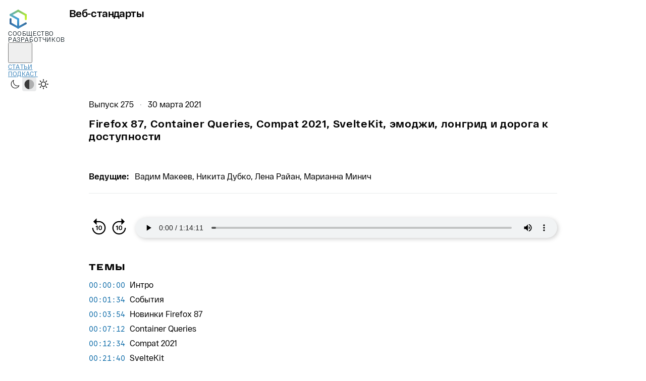

--- FILE ---
content_type: text/html; charset=utf-8
request_url: https://web-standards.ru/podcast/275/
body_size: 5329
content:
<!DOCTYPE html> <html class="page" lang="ru"> <head> <title> Выпуск 275 — Веб-стандарты </title> <meta charset="utf-8"> <meta name="viewport" content="width=device-width,initial-scale=1"> <meta name="description" content=" Выпуск 275"> <meta name="theme-color" content="#81c36d" media="(prefers-color-scheme: light)"> <meta name="theme-color" content="#273238" media="(prefers-color-scheme: dark)"> <style media="(prefers-color-scheme:light)">:root{--token-color-text-primary:#000000;--token-color-background-primary:#ffffff;--token-color-logo-tagline:var(--color-grey-dark);--token-color-links-background:var(--color-grey-lightest);--token-color-links-divider:var(--color-grey-lighter);--token-color-menu-button:#000000;--token-color-menu-list-background:#ffffff;--token-color-menu-link:var(--color-special-dark);--token-color-menu-link-current:#000000;--token-color-scheme-switcher-hover:var(--color-grey-lightest);--token-color-header-index-border:var(--color-grey-lighter);--token-color-footer-text:var(--color-grey-lighter);--token-color-footer-background:var(--color-grey-dark);--token-color-footer-link:var(--color-grey-lightest);--token-color-archive-tag-current:#000000;--token-color-podcast-header-border:var(--color-grey-lightest);--token-color-podcast-timecode-link:var(--color-blue-darker);--token-color-podcast-preview-text:var(--color-grey-darker);--token-color-podcast-preview-background:transparent;--token-color-podcast-preview-meta:var(--color-grey-medium);--token-color-podcast-preview-border:var(--color-grey-lighter);--token-color-podcast-preview-link-hover:var(--color-blue-light);--token-color-article-card-link:var(--color-grey-darker);--token-color-article-card-date:var(--color-grey-medium);--token-color-article-card-author:var(--color-grey-darker);--token-color-articles-item-border-color:var(--color-grey-lighter);--token-color-articles-item-featured-backgound:var(--color-grey-dark);--token-color-article-heading-border:var(--color-grey-medium);--token-color-article-date:var(--color-grey-lighter);--token-color-creators-author:var(--color-grey-darker);--token-color-creators-author-visited:var(--color-grey-medium);--token-color-content-text:#000000;--token-color-content-heading:inherit;--token-color-content-link:var(--color-blue-darker);--token-color-content-link-visited:var(--color-grey-medium);--token-color-content-blockquote-text:inherit;--token-color-content-blockquote-border:var(--color-grey-lighter);--token-color-content-first-letter:var(--color-grey-medium);--token-color-content-table-border:var(--color-grey-lighter);--token-color-content-table-head:var(--color-green-light);--token-color-content-table-head-gradient:var(--color-green-light),var(--color-blue-lightest);--token-color-content-inline-code-background:var(--color-grey-lightest);--token-color-content-block-code-background:var(--color-green-light);--token-color-content-block-code-gradient:var(--color-green-light),var(--color-blue-lightest);--token-color-content-block-code-fade:var(--color-blue-lightest),var(--color-blue-lightest-0a);--token-color-content-block-code-scrollbar:var(--color-green-darker-50a);--is-light-theme:1;--is-dark-theme:0;color-scheme:light}</style> <style media="(prefers-color-scheme:dark)">:root{--token-color-text-primary:var(--color-dark-text-primary);--token-color-background-primary:var(--color-dark-background);--token-color-logo-tagline:var(--color-dark-text-primary);--token-color-links-background:var(--color-dark-background-social);--token-color-links-divider:var(--color-dark-divider);--token-color-menu-button:var(--color-dark-text-header);--token-color-menu-list-background:var(--color-dark-background);--token-color-menu-link:var(--color-dark-text-link);--token-color-menu-link-current:var(--color-dark-text-header);--token-color-scheme-switcher-hover:var(--color-dark-divider);--token-color-header-index-border:var(--color-dark-divider);--token-color-footer-text:var(--color-dark-text-secondary);--token-color-footer-background:var(--color-dark-background-footer);--token-color-footer-link:var(--color-dark-text-primary);--token-color-archive-tag-current:inherit;--token-color-podcast-header-border:var(--color-dark-divider);--token-color-podcast-timecode-link:var(--color-dark-text-link);--token-color-podcast-preview-text:var(--color-dark-text-primary);--token-color-podcast-preview-background:transparent;--token-color-podcast-preview-meta:var(--color-dark-text-secondary);--token-color-podcast-preview-border:var(--color-dark-divider);--token-color-podcast-preview-link-hover:var(--color-blue-light);--token-color-article-card-link:var(--color-dark-text-primary);--token-color-article-card-date:var(--color-dark-text-secondary);--token-color-article-card-author:var(--color-dark-text-primary);--token-color-articles-item-border-color:var(--color-dark-divider);--token-color-articles-item-featured-backgound:var(--color-dark-background-featured-article);--token-color-article-heading-border:var(--color-dark-divider);--token-color-article-date:var(--color-dark-text-secondary);--token-color-creators-author:var(--color-dark-text-secondary);--token-color-creators-author-visited:var(--color-dark-text-link-visited);--token-color-content-text:var(--color-dark-text-content);--token-color-content-heading:var(--color-dark-text-primary);--token-color-content-link:var(--color-dark-text-link);--token-color-content-link-visited:var(--color-dark-text-link-visited);--token-color-content-blockquote-text:var(--color-dark-text-content);--token-color-content-blockquote-border:#4d5466;--token-color-content-first-letter:var(--color-dark-text-primary);--token-color-content-table-border:#4d5466;--token-color-content-table-head:#2a3443;--token-color-content-table-head-gradient:var(--token-color-content-table-head) 0 0;--token-color-content-inline-code-background:var(--color-dark-background-code);--token-color-content-block-code-background:var(--color-dark-background-code);--token-color-content-block-code-gradient:var(--color-dark-background-code) 0 0;--token-color-content-block-code-fade:var(--color-dark-background-code),var(--color-dark-background-code-0a);--token-color-content-block-code-scrollbar:var(--color-dark-background-code-scrollbar);--is-light-theme:0;--is-dark-theme:1;color-scheme:dark}</style> <meta name="apple-itunes-app" content="app-id=1080500016"> <meta property="og:type" content="website"> <meta property="og:title" content="Выпуск 275 — Веб-стандарты"> <meta property="og:site_name" content="Подкаст «Веб-стандарты»"> <meta property="og:description" content=" Выпуск 275"> <meta property="og:url" content="https://web-standards.ru/podcast/275/"> <meta property="og:image" content="https://web-standards.ru/images/social.png"> <meta name="twitter:card" content="summary_large_image"> <meta name="twitter:title" content="Выпуск 275 — Веб-стандарты"> <meta name="twitter:description" content=" Выпуск 275"> <meta name="twitter:site" content="https://web-standards.ru/podcast/275/"> <meta name="twitter:image" content="https://web-standards.ru/images/social.png"> <link rel="icon" type="image/png" sizes="160x160" href="/images/icons/160.png"> <link rel="icon" type="image/png" sizes="32x32" href="/images/icons/32.png"> <link rel="icon" type="image/png" sizes="16x16" href="/images/icons/16.png"> <link rel="icon" type="image/svg+xml" sizes="any" href="/images/icons/any.svg"> <link rel="apple-touch-icon" href="/images/icons/160.png"> <link rel="alternate" href="https://web-standards.ru/articles/feed/" type="application/rss+xml" title="Статьи — Веб-стандарты"> <link rel="alternate" href="https://web-standards.ru/podcast/feed/" type="application/rss+xml" title="Подкасты — Веб-стандарты"> <link rel="manifest" href="/manifest.json"> <link rel="me" href="https://mastodon.social/@webstandards_ru"> <script>const STORAGE_KEY="color-scheme",THEMES={AUTO:"auto",LIGHT:"light",DARK:"dark"},MEDIA={ENABLED:"all",DISABLED:"not all",[THEMES.LIGHT]:"(prefers-color-scheme: light)",[THEMES.DARK]:"(prefers-color-scheme: dark)"},domRefs={meta:{[THEMES.LIGHT]:document.head.querySelector("meta[name=theme-color][media*=prefers-color-scheme][media*=light]"),[THEMES.DARK]:document.head.querySelector("meta[name=theme-color][media*=prefers-color-scheme][media*=dark]")},styles:{[THEMES.LIGHT]:document.head.querySelector("style[media*=prefers-color-scheme][media*=light]"),[THEMES.DARK]:document.head.querySelector("style[media*=prefers-color-scheme][media*=dark]")},switcher:null};function getCurrentTheme(){return localStorage.getItem(STORAGE_KEY)||THEMES.AUTO}function saveCurrentTheme(e){e&&e!==THEMES.AUTO?localStorage.setItem(STORAGE_KEY,e):localStorage.removeItem(STORAGE_KEY)}function applyTheme(e){if(e=e??getCurrentTheme(),domRefs.switcher)for(const t of domRefs.switcher.querySelectorAll(".scheme-switcher__button"))t.setAttribute("aria-pressed",t.value===e);[...Object.entries(domRefs.meta),...Object.entries(domRefs.styles)].forEach(([t,r])=>{r.media=e===THEMES.AUTO?MEDIA[t]:e===t?MEDIA.ENABLED:MEDIA.DISABLED})}applyTheme(),document.addEventListener("DOMContentLoaded",()=>{domRefs.switcher=document.querySelector(".scheme-switcher"),domRefs.switcher?.addEventListener("click",e=>{const t=e.target.closest(".scheme-switcher__button");if(!t)return;const r=t.value;saveCurrentTheme(r),applyTheme(r)}),window.addEventListener("storage",e=>{if(e.key!==STORAGE_KEY)return;applyTheme(e.newValue)}),applyTheme()})</script> <link rel="stylesheet" href="/styles/styles.css"> <link rel="stylesheet" href="/styles/print.css" media="print"> </head> <body class="page__body"> <header class="header"> <div class="header__logo logo"> <a class="logo__link" href="/"> <img class="logo__image" src="/../../images/logo.svg" width="40" height="44" alt="Логотип Веб-стандартов"> <p class="logo__title"> Веб-стандарты </p> <p class="logo__tagline"> Сообщество разработчиков </p> </a> </div> <nav class="header__menu menu"> <button class="menu__button" type="button" aria-expanded="false" aria-controls="menu__list" aria-label="Открыть меню"> <svg class="menu__icon" aria-hidden="true" width="32" height="32"> <use class="menu__icon-menu" href="/../../images/sprite.svg#menu"> </use> <use class="menu__icon-cross" href="/../../images/sprite.svg#cross"> </use> </svg> </button> <ul class="menu__list" id="menu__list"> <li class="menu__item"> <a class="menu__link" href="/articles/"> Статьи </a> </li> <li class="menu__item"> <a class="menu__link" href="/podcast/"> Подкаст </a> </li> <li class="menu__item menu__item--scheme-switcher"> <section class="scheme-switcher" aria-label="Цветовая тема"> <button class="scheme-switcher__button" type="button" value="dark" aria-pressed="false" title="Тёмная"> <svg class="scheme-switcher__icon" aria-hidden="true" width="20" height="20"> <use href="/images/sprite.svg#moon"/> </svg> <span class="visually-hidden">Тёмная</span> </button> <button class="scheme-switcher__button" type="button" value="auto" aria-pressed="false" title="Системная"> <svg class="scheme-switcher__icon" aria-hidden="true" width="20" height="20"> <use href="/images/sprite.svg#duo"/> </svg> <span class="visually-hidden">Системная</span> </button> <button class="scheme-switcher__button" type="button" value="light" aria-pressed="false" title="Светлая"> <svg class="scheme-switcher__icon" aria-hidden="true" width="20" height="20"> <use href="/images/sprite.svg#sun"/> </svg> <span class="visually-hidden">Светлая</span> </button> </section> </li> </ul> </nav> </header> <main class="main"> <article class="podcast"> <header class="podcast__header"> <span class="podcast__number">Выпуск 275</span> <time class="podcast__date" datetime="2021-03-30T09:00:00.000Z"> 30 марта 2021 </time> <h1 class="article__title podcast__title"> Firefox 87, Container Queries, Compat 2021, SvelteKit, эмоджи, лонгрид и дорога к доступности </h1> <section class="podcast__hosts"> <h2 class="podcast__hosts-heading">Ведущие:</h2> <ul class="podcast__hosts-list"> <li class="podcast__host"> Вадим Макеев, </li> <li class="podcast__host"> Никита Дубко, </li> <li class="podcast__host"> Лена Райан, </li> <li class="podcast__host"> Марианна Минич </li> </ul> </section> </header> <div class="podcast__player player"> <div class="player__buttons"> <button class="player__rewind player__rewind--back" aria-label="Назад на 10 секунд"> <svg class="player__icon" viewBox="0 0 900 900" width="40" height="40"><path d="M150 450a300 300 0 1 0 300-300H350V25L200 175l150 150V200h100a250 250 0 1 1-250 250h-50Z"/><path d="M362.2 354h30.5v196h-38.1V395.7l-45 28.9v-37.3l52.6-33.3Zm70.7 98c0-62.7 27.4-101.4 77.8-101.4s77.9 38.7 77.9 101.4-27.5 101.4-77.9 101.4c-50.4 0-77.8-38.7-77.8-101.4Zm38 0c0 46.2 15.5 70.6 39.8 70.6 24.4 0 40-24.4 40-70.6 0-46.2-15.6-70.6-40-70.6-24.3 0-39.7 24.4-39.7 70.6Z"/></svg> </button> <button class="player__rewind player__rewind--forward" aria-label="Вперёд на 10 секунд"> <svg class="player__icon" viewBox="0 0 900 900" width="40" height="40"><path d="M750 450a300 300 0 1 1-300-300h100V25l150 150-150 150V200H450a250 250 0 1 0 250 250h50Z"/><path d="M362.2 354h30.5v196h-38.1V395.7l-45 28.9v-37.3l52.6-33.3Zm70.7 98c0-62.7 27.4-101.4 77.8-101.4s77.9 38.7 77.9 101.4-27.5 101.4-77.9 101.4c-50.4 0-77.8-38.7-77.8-101.4Zm38 0c0 46.2 15.5 70.6 39.8 70.6 24.4 0 40-24.4 40-70.6 0-46.2-15.6-70.6-40-70.6-24.3 0-39.7 24.4-39.7 70.6Z"/></svg> </button> </div> <audio class="player__audio" src="https://web-standards.ru/podcast/episodes/275.mp3" controls type="audio/mpeg" preload="metadata"></audio> </div> <section class="podcast__timecode"> <h2 class="podcast__timecode-heading">Темы</h2> <dl class="podcast__timecode-chapters"> <div class="podcast__timecode-chapter"> <dt class="podcast__timecode-time"> <a class="podcast__timecode-link" href="#00:00:00"> 00:00:00 </a> </dt> <dd class="podcast__timecode-title">Интро</dd> </div> <div class="podcast__timecode-chapter"> <dt class="podcast__timecode-time"> <a class="podcast__timecode-link" href="#00:01:34"> 00:01:34 </a> </dt> <dd class="podcast__timecode-title">События</dd> </div> <div class="podcast__timecode-chapter"> <dt class="podcast__timecode-time"> <a class="podcast__timecode-link" href="#00:03:54"> 00:03:54 </a> </dt> <dd class="podcast__timecode-title">Новинки Firefox 87</dd> </div> <div class="podcast__timecode-chapter"> <dt class="podcast__timecode-time"> <a class="podcast__timecode-link" href="#00:07:12"> 00:07:12 </a> </dt> <dd class="podcast__timecode-title">Container Queries</dd> </div> <div class="podcast__timecode-chapter"> <dt class="podcast__timecode-time"> <a class="podcast__timecode-link" href="#00:12:34"> 00:12:34 </a> </dt> <dd class="podcast__timecode-title">Compat 2021</dd> </div> <div class="podcast__timecode-chapter"> <dt class="podcast__timecode-time"> <a class="podcast__timecode-link" href="#00:21:40"> 00:21:40 </a> </dt> <dd class="podcast__timecode-title">SvelteKit</dd> </div> <div class="podcast__timecode-chapter"> <dt class="podcast__timecode-time"> <a class="podcast__timecode-link" href="#00:31:07"> 00:31:07 </a> </dt> <dd class="podcast__timecode-title">Эмоджи или эмодзи</dd> </div> <div class="podcast__timecode-chapter"> <dt class="podcast__timecode-time"> <a class="podcast__timecode-link" href="#00:37:21"> 00:37:21 </a> </dt> <dd class="podcast__timecode-title">A11y-лонгрид</dd> </div> <div class="podcast__timecode-chapter"> <dt class="podcast__timecode-time"> <a class="podcast__timecode-link" href="#00:44:31"> 00:44:31 </a> </dt> <dd class="podcast__timecode-title">Дорога к доступности</dd> </div> </dl> </section> <div class="podcast__content content"> <h2 id="section-1"> Поддержите нас <span class="tooltip"> <button class="tooltip__button" data-href="#section-1" aria-labelledby="copy-section-1" aria-label="Копировать ссылку на заголовок"></button> <span class="tooltip__label" role="tooltip" id="copy-section-1"> Скопировать ссылку </span> </span> </h2> <p>Простой способ сказать нам «спасибо» и&#160;попасть в&#160;закрытый чат:</p> <ul> <li><a href="https://boosty.to/webstandards_ru">Бусти</a></li> <li><a href="https://www.patreon.com/webstandards_ru">Патреон</a></li> </ul> <h2 id="00:01:34"> События <span class="tooltip"> <button class="tooltip__button" data-href="#00:01:34" aria-labelledby="copy-00:01:34" aria-label="Копировать ссылку на заголовок"></button> <span class="tooltip__label" role="tooltip" id="copy-00:01:34"> Скопировать ссылку </span> </span> </h2> <ul> <li><a href="https://community-z.com/events/theta-conf-2">Theta Conf онлайн 10 апреля</a></li> <li><a href="https://events.yandex.ru/events/yasubbotnik/17-apr-2021/">Я.Субботник онлайн 17 апреля</a></li> </ul> <h2 id="00:03:54"> Новинки Firefox 87 <span class="tooltip"> <button class="tooltip__button" data-href="#00:03:54" aria-labelledby="copy-00:03:54" aria-label="Копировать ссылку на заголовок"></button> <span class="tooltip__label" role="tooltip" id="copy-00:03:54"> Скопировать ссылку </span> </span> </h2> <ul> <li><a href="https://developer.mozilla.org/en-US/docs/Mozilla/Firefox/Releases/87">Firefox 87 for developers</a></li> </ul> <h2 id="00:07:12"> Container Queries <span class="tooltip"> <button class="tooltip__button" data-href="#00:07:12" aria-labelledby="copy-00:07:12" aria-label="Копировать ссылку на заголовок"></button> <span class="tooltip__label" role="tooltip" id="copy-00:07:12"> Скопировать ссылку </span> </span> </h2> <ul> <li><a href="https://twitter.com/Una/status/1375419967718449155">An experimental flag for container queries just hit Chrome Canary!</a></li> </ul> <h2 id="00:12:34"> Compat 2021 <span class="tooltip"> <button class="tooltip__button" data-href="#00:12:34" aria-labelledby="copy-00:12:34" aria-label="Копировать ссылку на заголовок"></button> <span class="tooltip__label" role="tooltip" id="copy-00:12:34"> Скопировать ссылку </span> </span> </h2> <ul> <li><a href="https://web.dev/compat2021/">Compat2021: Eliminating five top compatibility pain points on the web</a></li> </ul> <h2 id="00:21:40"> SvelteKit <span class="tooltip"> <button class="tooltip__button" data-href="#00:21:40" aria-labelledby="copy-00:21:40" aria-label="Копировать ссылку на заголовок"></button> <span class="tooltip__label" role="tooltip" id="copy-00:21:40"> Скопировать ссылку </span> </span> </h2> <ul> <li><a href="https://svelte.dev/blog/sveltekit-beta">SvelteKit is in public beta</a></li> </ul> <h2 id="00:31:07"> Эмоджи или эмодзи <span class="tooltip"> <button class="tooltip__button" data-href="#00:31:07" aria-labelledby="copy-00:31:07" aria-label="Копировать ссылку на заголовок"></button> <span class="tooltip__label" role="tooltip" id="copy-00:31:07"> Скопировать ссылку </span> </span> </h2> <ul> <li><a href="https://tonsky.me/blog/emoji/">Emoji under the hood</a></li> </ul> <h2 id="00:37:21"> A11y-лонгрид <span class="tooltip"> <button class="tooltip__button" data-href="#00:37:21" aria-labelledby="copy-00:37:21" aria-label="Копировать ссылку на заголовок"></button> <span class="tooltip__label" role="tooltip" id="copy-00:37:21"> Скопировать ссылку </span> </span> </h2> <ul> <li><a href="https://www.smashingmagazine.com/2021/03/complete-guide-accessible-front-end-components/">A Complete Guide To Accessible Front-End Components</a></li> <li><a href="https://axesslab.com/disabled-buttons-suck/">Disabled buttons suck</a></li> </ul> <h2 id="00:44:31"> Дорога к доступности <span class="tooltip"> <button class="tooltip__button" data-href="#00:44:31" aria-labelledby="copy-00:44:31" aria-label="Копировать ссылку на заголовок"></button> <span class="tooltip__label" role="tooltip" id="copy-00:44:31"> Скопировать ссылку </span> </span> </h2> <ul> <li><a href="https://kurmak.info/">Курс Валерии Курмак</a></li> <li><a href="https://www.matuzo.at/blog/">Блог Мануэля Матузовича</a></li> <li><a href="https://youtu.be/RQiN1Hhrxu0">Как незрячий пользуется iPhone, MacBook и Apple Watch</a></li> <li><a href="https://youtu.be/vfM0gjLBLUE">Доклад Ивана Бакаидова на ЯЛФ</a></li> <li><a href="https://youtu.be/F8RZTWeaDnY">Доклад Лены на IWD</a></li> <li><a href="https://youtu.be/5R_vwZzZHRY">Доклад Саши Шинкевич про Bootstrap</a></li> <li><a href="https://youtu.be/gXnEnQ5344M">Доклад Ани Сафоновой на pitera11y_meetup</a></li> </ul> </div> </article> </main> <aside class="links" id="links"> <h2 class="links__title">На связи</h2> <dl class="links__list"> <div class="links__section"> <dt class="links__definition">RSS со статьями</dt> <dd class="links__description links__description--icons"> <a class="links__icon links__icon--rss" href="https://web-standards.ru/articles/feed/" aria-label="RSS со статьями"></a> </dd> </div> <div class="links__section"> <dt class="links__definition">Свежие эпизоды подкаста и&#160;анонсы статей</dt> <dd class="links__description links__description--icons"> <a class="links__icon links__icon--telegram" href="https://t.me/webstandards_ru" aria-label="Telegram"></a> <a class="links__icon links__icon--x" href="https://x.com/webstandards_ru" aria-label="X"></a> <a class="links__icon links__icon--vk" href="https://vk.com/webstandards_ru" aria-label="ВКонтакте"></a> <a class="links__icon links__icon--facebook" href="https://www.facebook.com/webstandardsru/" aria-label="Facebook"></a> <a class="links__icon links__icon--mastodon" href="https://mastodon.social/@webstandards_ru" aria-label="Mastodon"></a> <a class="links__icon links__icon--bluesky" href="https://bsky.app/profile/web-standards.ru" aria-label="Bluesky"></a> <a class="links__icon links__icon--instagram" href="https://www.instagram.com/webstandards_ru/" aria-label="Instagram"></a> <a class="links__icon links__icon--linkedin" href="https://www.linkedin.com/company/web-standards-ru/" aria-label="LinkedIn"></a> </dd> </div> <div class="links__section"> <dt class="links__definition">Подкаст на&#160;всех платформах</dt> <dd class="links__description links__description--icons"> <a class="links__icon links__icon--rss" href="https://web-standards.ru/podcast/feed/" aria-label="RSS подкаста"></a> <a class="links__icon links__icon--apple" href="https://podcasts.apple.com/podcast/id1080500016" aria-label="Apple Podcasts"></a> <a class="links__icon links__icon--spotify" href="https://open.spotify.com/show/3rzAcADjpBpXt73L0epTjV" aria-label="Spotify"></a> <a class="links__icon links__icon--yandex" href="https://music.yandex.ru/album/6245956" aria-label="Яндекс Музыка"></a> <a class="links__icon links__icon--zvuk" href="https://zvuk.com/podcast/12889536" aria-label="Звук"></a> <a class="links__icon links__icon--castbox" href="https://castbox.fm/channel/1177814" aria-label="Castbox"></a> <a class="links__icon links__icon--youtube" href="https://music.youtube.com/playlist?list=PLMBnwIwFEFHeFmmesCc6SI-5-VKnyrjY6" aria-label="YouTube Music"></a> <a class="links__icon links__icon--amazon" href="https://music.amazon.com/podcasts/9d3b7d70-44a6-4aef-adf2-f2cf989884bf" aria-label="Amazon Music"></a> <a class="links__icon links__icon--deezer" href="https://www.deezer.com/en/show/1001066322" aria-label="Deezer"></a> </dd> </div> <div class="links__section"> <dt class="links__definition">Написать в&#160;подкаст</dt> <dd class="links__description"> <a class="links__link" href="mailto:podcast@web-standards.ru"> podcast@web-standards.ru </a> </dd> </div> <div class="links__section"> <dt class="links__definition">Для всего остального</dt> <dd class="links__description"> <a class="links__link" href="mailto:wst@web-standards.ru"> wst@web-standards.ru </a> </dd> </div> </dl> </aside> <footer class="footer"> <p class="footer__copy"> <span class="footer__organization">Веб-стандарты,</span> 2006–2026 </p> <ul class="footer__pages"> <li><a class="footer__link" href="/articles/">Статьи</a></li> <li><a class="footer__link" href="/podcast/">Подкаст</a></li> <li><a class="footer__link" href="https://github.com/web-standards/web-standards.ru/">Код на Гитхабе</a></li> </ul> <p class="footer__design"> <span class="footer__design-caption">Дизайн сайта:</span> <a class="footer__link" href="https://igorshtang.ru/">Игорь Штанг</a> </p> </footer> <script src="/scripts/index.js"></script> </body> </html> 

--- FILE ---
content_type: text/css; charset=utf-8
request_url: https://web-standards.ru/styles/styles.css
body_size: 7791
content:
@font-face{font-weight:400;font-family:Dewi;font-style:normal;font-display:swap;src:url(/fonts/dewi-regular-latin.woff2)format("woff2");unicode-range:U+??,U+131,U+152-153,U+2BB-2BC,U+2C6,U+2DA,U+2DC,U+2000-206F,U+2074,U+20AC,U+2122,U+2191,U+2193,U+2212,U+2215,U+FEFF,U+FFFD}@font-face{font-weight:400;font-family:Dewi;font-style:normal;font-display:swap;src:url(/fonts/dewi-regular-latin-extended.woff2)format("woff2");unicode-range:U+100-24F,U+259,U+1E??,U+2020,U+20A0-20AB,U+20AD-20CF,U+2113,U+2C60-2C7F,U+A720-A7FF}@font-face{font-weight:400;font-family:Dewi;font-style:normal;font-display:swap;src:url(/fonts/dewi-regular-cyrillic.woff2)format("woff2");unicode-range:U+400-45F,U+490-491,U+4B0-4B1,U+2116}@font-face{font-weight:700;font-family:Dewi;font-style:normal;font-display:swap;src:url(/fonts/dewi-bold-latin.woff2)format("woff2");unicode-range:U+??,U+131,U+152-153,U+2BB-2BC,U+2C6,U+2DA,U+2DC,U+2000-206F,U+2074,U+20AC,U+2122,U+2191,U+2193,U+2212,U+2215,U+FEFF,U+FFFD}@font-face{font-weight:700;font-family:Dewi;font-style:normal;font-display:swap;src:url(/fonts/dewi-bold-latin-extended.woff2)format("woff2");unicode-range:U+100-24F,U+259,U+1E??,U+2020,U+20A0-20AB,U+20AD-20CF,U+2113,U+2C60-2C7F,U+A720-A7FF}@font-face{font-weight:700;font-family:Dewi;font-style:normal;font-display:swap;src:url(/fonts/dewi-bold-cyrillic.woff2)format("woff2");unicode-range:U+400-45F,U+490-491,U+4B0-4B1,U+2116}@font-face{font-weight:400;font-family:Dewi;font-style:italic;font-display:swap;src:url(/fonts/dewi-italic-latin.woff2)format("woff2");unicode-range:U+??,U+131,U+152-153,U+2BB-2BC,U+2C6,U+2DA,U+2DC,U+2000-206F,U+2074,U+20AC,U+2122,U+2191,U+2193,U+2212,U+2215,U+FEFF,U+FFFD}@font-face{font-weight:400;font-family:Dewi;font-style:italic;font-display:swap;src:url(/fonts/dewi-italic-latin-extended.woff2)format("woff2");unicode-range:U+100-24F,U+259,U+1E??,U+2020,U+20A0-20AB,U+20AD-20CF,U+2113,U+2C60-2C7F,U+A720-A7FF}@font-face{font-weight:400;font-family:Dewi;font-style:italic;font-display:swap;src:url(/fonts/dewi-italic-cyrillic.woff2)format("woff2");unicode-range:U+400-45F,U+490-491,U+4B0-4B1,U+2116}@font-face{font-weight:400;font-family:Dewi;font-style:normal;font-display:swap;font-stretch:125%;src:url(/fonts/dewi-expanded-regular-latin.woff2)format("woff2");unicode-range:U+??,U+131,U+152-153,U+2BB-2BC,U+2C6,U+2DA,U+2DC,U+2000-206F,U+2074,U+20AC,U+2122,U+2191,U+2193,U+2212,U+2215,U+FEFF,U+FFFD}@font-face{font-weight:400;font-family:Dewi;font-style:normal;font-display:swap;font-stretch:125%;src:url(/fonts/dewi-expanded-regular-latin-extended.woff2)format("woff2");unicode-range:U+100-24F,U+259,U+1E??,U+2020,U+20A0-20AB,U+20AD-20CF,U+2113,U+2C60-2C7F,U+A720-A7FF}@font-face{font-weight:400;font-family:Dewi;font-style:normal;font-display:swap;font-stretch:125%;src:url(/fonts/dewi-expanded-regular-cyrillic.woff2)format("woff2");unicode-range:U+400-45F,U+490-491,U+4B0-4B1,U+2116}@font-face{font-weight:700;font-family:Dewi;font-style:normal;font-display:swap;font-stretch:125%;src:url(/fonts/dewi-expanded-bold-latin.woff2)format("woff2");unicode-range:U+??,U+131,U+152-153,U+2BB-2BC,U+2C6,U+2DA,U+2DC,U+2000-206F,U+2074,U+20AC,U+2122,U+2191,U+2193,U+2212,U+2215,U+FEFF,U+FFFD}@font-face{font-weight:700;font-family:Dewi;font-style:normal;font-display:swap;font-stretch:125%;src:url(/fonts/dewi-expanded-bold-latin-extended.woff2)format("woff2");unicode-range:U+100-24F,U+259,U+1E??,U+2020,U+20A0-20AB,U+20AD-20CF,U+2113,U+2C60-2C7F,U+A720-A7FF}@font-face{font-weight:700;font-family:Dewi;font-style:normal;font-display:swap;font-stretch:125%;src:url(/fonts/dewi-expanded-bold-cyrillic.woff2)format("woff2");unicode-range:U+400-45F,U+490-491,U+4B0-4B1,U+2116}@font-face{font-weight:400;font-family:Rostin;font-style:normal;font-display:swap;src:url(/fonts/rostin-regular-latin.woff2)format("woff2");unicode-range:U+??,U+131,U+152-153,U+2BB-2BC,U+2C6,U+2DA,U+2DC,U+2000-206F,U+2074,U+20AC,U+2122,U+2191,U+2193,U+2212,U+2215,U+FEFF,U+FFFD}@font-face{font-weight:400;font-family:Rostin;font-style:normal;font-display:swap;src:url(/fonts/rostin-regular-latin-extended.woff2)format("woff2");unicode-range:U+100-24F,U+259,U+1E??,U+2020,U+20A0-20AB,U+20AD-20CF,U+2113,U+2C60-2C7F,U+A720-A7FF}@font-face{font-weight:400;font-family:Rostin;font-style:normal;font-display:swap;src:url(/fonts/rostin-regular-cyrillic.woff2)format("woff2");unicode-range:U+400-45F,U+490-491,U+4B0-4B1,U+2116}*,:before,:after{box-sizing:border-box}.visually-hidden{white-space:nowrap;clip:rect(0 0 0 0);clip-path:inset(100%);border:0;width:1px;height:1px;margin:-1px;padding:0;position:absolute;overflow:hidden}.page,.page__body{height:100%}.page{color:var(--token-color-text-primary);background-color:var(--token-color-background-primary);scroll-behavior:smooth;font-family:Dewi,sans-serif;container-type:inline-size}.page__body{--scrollbar-size:calc(100vw - 100cqw);max-width:1920px;margin:0 auto}.header{padding:16px;display:grid;position:relative}@media (width>=736px){.header{grid-template-columns:max-content max-content;justify-content:space-between;padding-bottom:46px;padding-left:24px;padding-right:24px}.header--index{grid-template-rows:auto auto;grid-template-columns:3fr 1fr;padding-bottom:48px}}@media (width>=1008px){.header{padding-left:32px;padding-right:32px}}@media (width<=735px){.header__logo{z-index:1;width:fit-content}}@media (width>=736px){.header__logo{align-self:start}.header--index .header__logo{padding:16px 0}}@media (width<=735px){.header__menu{position:absolute;top:0;left:0;right:0}}@media (width>=736px){.header__menu{align-self:center}.header--index .header__menu{border-bottom:1px solid var(--token-color-header-index-border);grid-area:1/1/auto/-1;padding-bottom:13px}}@media (width<=735px){.header__informers{margin-top:16px;margin-bottom:32px}}@media (width>=736px){.header__informers{margin-top:18px}}.logo__link{color:inherit;grid-template-columns:min-content 1fr;column-gap:8px;line-height:1;text-decoration:none;display:grid}.logo__image{width:40px;height:44px}@media (width>=736px){.logo__image{grid-row:span 2}.logo--index .logo__image{width:48px;height:53px}}@media (width>=1008px){.logo--index .logo__image{width:56px;height:62px}}.logo__title{letter-spacing:-.03em;margin:0;font-size:20px;font-weight:700}@media (width<=735px){.logo__title{align-self:center}}@media (width>=736px){.logo__title{letter-spacing:-.04em;align-self:end}.logo--index .logo__title{align-self:flex-end;margin-bottom:5px;font-size:24px}}@media (width>=1008px){.logo--index .logo__title{font-size:36px}}.logo__tagline{color:var(--token-color-logo-tagline);letter-spacing:.05em;text-transform:uppercase;margin:0;font-size:12px}@media (width<=735px){.logo__tagline{display:none}}@media (width>=736px){.logo__tagline{letter-spacing:.04em;align-self:center}.logo--index .logo__tagline{align-self:flex-start}}@media (width>=1008px){.logo--index .logo__tagline{font-size:14px}}@media (width<=735px){.menu{display:grid}.menu__button{z-index:1;background-color:#0000;border:none;justify-self:end;margin:24px 16px 0 0;padding:0;display:block}}@media (width>=736px){.menu__button{display:none}}@media (width<=735px){.menu__icon{stroke:var(--token-color-menu-button);display:block}.menu__icon:hover{stroke:var(--color-special-neutral)}.menu__icon-menu,.menu__button--open .menu__icon-cross{display:block}.menu__icon-cross,.menu__button--open .menu__icon-menu{display:none}}.menu__list{margin:0;padding:0;font-size:12px;list-style:none}@media (width<=735px){.menu__list{background-color:var(--token-color-menu-list-background);row-gap:12px;margin-top:14px;padding-bottom:26px;padding-left:64px;display:none}.menu__list--open{z-index:3;display:grid;position:relative}.menu__list--open:after{background-image:linear-gradient(to bottom,var(--color-special-dark-10a),transparent);content:"";width:100%;height:100px;position:absolute;top:100%}}@media (width>=736px){.menu__list{grid-auto-flow:column;align-items:center;column-gap:8px;display:grid}.menu--index .menu__list{column-gap:normal;line-height:1.5;display:flex}}.menu__item{letter-spacing:.02em;text-transform:uppercase}@media (width>=736px){.menu--index .menu__item{margin-right:8px}.menu--index .menu__item--scheme-switcher{margin-left:auto}}.menu__link{color:var(--token-color-menu-link)}.menu__link:not([aria-current]):hover{color:var(--color-special-neutral)}.menu__link[aria-current]{color:var(--token-color-menu-link-current);font-weight:700;font-stretch:125%;text-decoration:none}.scheme-switcher{gap:4px;display:flex}.scheme-switcher__button{color:var(--token-color-content-text);cursor:pointer;background:0 0;border:none;border-radius:4px;padding:4px}.scheme-switcher__button[aria-pressed=true]{background-color:var(--token-color-scheme-switcher-hover)}.scheme-switcher__button:hover{color:var(--color-special-neutral)}.scheme-switcher__icon{fill:currentColor;display:block}.articles{margin:0;padding:0;list-style:none}.articles__item{border-top:1px solid var(--token-color-articles-item-border-color);padding:14px 0 16px}.articles__item:last-of-type{border-bottom:1px solid var(--token-color-articles-item-border-color)}@media (width>=1024px){.articles__item{min-height:107px;padding:16px 0}}@media (width>=800px){.articles--main{grid-template-columns:1fr 1fr;grid-auto-rows:min-content;display:grid}.articles__item--main{box-shadow:0 0 0 1px var(--token-color-articles-item-border-color);border:none;margin-top:1px;margin-left:1px;padding:16px 40px 32px 24px}.articles__item--main:last-of-type{border-bottom:none}}@media (width>=1600px){.articles--main{grid-template-columns:1fr 1fr 1fr}}.articles__item--articles,.articles__item--articles:last-of-type{border-color:var(--token-color-articles-item-border-color)}@media (width>=800px){.articles--related{grid-template-columns:1fr 1fr 1fr;display:grid}.articles__item--related{box-shadow:0 0 0 1px var(--token-color-articles-item-border-color);border:none;margin-top:1px;margin-left:1px;padding:16px 32px 32px 24px}.articles__item--related:last-of-type{border-bottom:none}}.articles__item--featured{background-color:var(--token-color-articles-item-featured-backgound);border-top:none;flex-direction:column;padding:16px 0;display:flex}@media (width>=800px){.articles__item--featured{z-index:1;grid-row:1/3}}@media (width>=630px){.archive{padding:0 24px}}.archive__title{letter-spacing:-.05em;text-align:center;text-transform:uppercase;margin:49px 0 66px;font-size:24px;font-weight:400;font-stretch:125%}.archive__title-link{color:inherit}@media (width>=630px){.archive__title{margin:20px 0 67px;font-size:32px}}@media (width>=1024px){.archive__title{margin:53px 0 113px;font-size:48px}}.archive__year{letter-spacing:.08em;text-transform:uppercase;margin-bottom:16px;margin-left:16px;font-size:16px;font-weight:700;font-stretch:125%;display:inline-block}@media (width>=630px){.archive__year{margin-bottom:16px;margin-left:0;font-size:16px}}@media (width>=1024px){.archive__year{margin-bottom:23px;font-size:24px}}.archive__articles:not(:last-of-type){margin-bottom:80px}.archive__tags{text-align:center;margin-bottom:32px}@media (width>=630px){.archive__tags{margin-bottom:56px}}@media (width>=1024px){.archive__tags{margin-bottom:72px;font-size:24px}}.archive__tags-link{color:inherit}.archive__tags-link:not([href]){color:var(--token-color-archive-tag-current);font-weight:900;font-stretch:125%}.archive__pagination{margin-block:clamp(16px,2%,32px)}.notice{text-align:center;margin:48px 0}@media (width>=375px){.notice{margin:41px 0 48px}}@media (width>=1008px){.notice{margin:56px 0}}@media (width>=1024px){.notice:last-child{margin-bottom:60px}}.notice__link{color:inherit;letter-spacing:-.02em;font-size:24px;text-decoration:none;display:inline-block}@media (width>=630px){.notice__link{letter-spacing:normal;background-position:0;padding-top:0;font-size:32px}}@media (width>=1024px){.notice__link{font-size:48px}}@media (hover:hover) and (pointer:fine){.notice__link:hover{text-decoration:underline}}.main__content{margin-bottom:30px}.main__section{padding-bottom:10%}@media (width<800px){.main__related-articles{margin-bottom:-1px}}@media (800px<=width<1024px){.main__related-articles{margin-bottom:100px}}@media (width>=800px){.main__section{padding-left:24px;padding-right:24px}}@media (width>=1024px){.main{padding:100px 64px}.main__content{margin-bottom:40px}}.content{max-width:700px;color:var(--token-color-content-text);overflow-wrap:anywhere;margin:0 auto;font-size:16px;line-height:1.7}@media (width>=1240px){.content{max-width:none;margin:0;font-size:21px}}.content h2,.content h3{color:var(--token-color-content-heading);letter-spacing:.08em;text-transform:uppercase;text-wrap:balance;margin-top:32px;margin-bottom:16px;font-size:16px;font-stretch:125%;line-height:1.2}.content strong{color:var(--token-color-content-heading)}@media (width>=600px){.content h2,.content h3{font-size:18px}}@media (width>=1240px){.content h2,.content h3{margin-top:60px;margin-bottom:24px}}@media (width>=1024px){.content h2{font-size:22px}}@media (width>=1240px){.content h2{font-size:24px}.content h3{font-size:20px}}.content h2 code,.content h3 code{font-family:inherit}.content h2 .tooltip__button,.content h3 .tooltip__button{opacity:calc(.3*var(--is-light-theme) + .7*var(--is-dark-theme))}.content h2:hover .tooltip__button,.content h3:hover .tooltip__button{opacity:1}.content p{margin-top:1em;margin-bottom:0}@media (width>=1240px){.content p{letter-spacing:.03em}}.content p:first-child{margin-top:0}.content a:link{color:var(--token-color-content-link);transition:color .2s linear}.content a:visited{color:var(--token-color-content-link-visited)}@media (hover:hover) and (pointer:fine){.content a:hover{color:var(--color-turquoise)}}.content a:active{color:var(--color-turquoise)}.content ol,.content ul{margin-top:10px;margin-bottom:29px;padding-left:0;list-style:none}.content li ul,.content li ol{margin-bottom:0}@media (width>=1240px){.content ol,.content ul{margin-top:19px;margin-bottom:57px}}.content li{margin-top:16px;position:relative}.content ul>li,.content ol>li{padding-left:25px}@media (width>=1240px){.content ol>li,.content ul>li{padding-left:42px}}.content ul>li:before{color:var(--color-grey-lighter);content:"—";font-size:16px;font-stretch:125%;position:absolute;top:-1px;bottom:0;left:0}@media (width>=1240px){.content ul>li:before{font-size:21px;top:-2px}}.content ol{counter-reset:list}.content ol>li:before{color:var(--color-grey-lighter);counter-increment:list;content:counter(list);font-size:16px;font-stretch:125%;position:absolute;top:0;left:0}@media (width>=1240px){.content ol>li:before{font-size:21px}}.content figure{margin:16px 0}.content figcaption{font-size:.8em}@media (width>=1240px){.content figure{margin:60px 0}}.content img,.content video{max-width:100%;height:auto;margin:16px 0 8px;display:block}@media (width>=1240px){.content img,.content video{margin:60px 0}.content figure img{margin:0 0 16px}}.content blockquote{color:var(--token-color-content-blockquote-text);margin-top:16px;margin-bottom:16px;padding:5px 0 5px 14px;position:relative}@media (width>=1240px){.content blockquote{margin-top:40px;margin-bottom:60px;padding-left:40px}}.content blockquote:before{background-color:var(--token-color-content-blockquote-border);content:"";width:1px;position:absolute;top:0;bottom:0;left:0}@media (width>=1240px){.content blockquote:before{width:4px;top:.5em;bottom:.5em}}.content code{word-wrap:break-word;background-color:var(--token-color-content-inline-code-background);padding-left:.25em;padding-right:.25em;font-family:Rostin,monospace}.content pre{background-color:var(--token-color-content-block-code-background);background-image:linear-gradient(to right,var(--token-color-content-block-code-gradient));margin-top:16px;margin-bottom:16px;padding:4px 16px;display:grid;position:relative}@media (width>=1240px){.content pre{margin-top:60px;margin-bottom:60px;padding-left:36px}}.content pre:after{background-image:linear-gradient(to left,var(--token-color-content-block-code-fade));content:"";pointer-events:none;width:76px;position:absolute;top:0;bottom:0;right:0}.content pre code{scrollbar-width:thin;scrollbar-color:var(--token-color-content-block-code-scrollbar)transparent;user-select:all;background-color:#0000;padding:16px 0;display:block;overflow-x:auto}.content pre code:focus{animation:.1s step-end forwards code-select}@keyframes code-select{to{user-select:text}}@media (width>=1240px){.content pre code{padding:32px 0}}.content pre code::-webkit-scrollbar{height:8px}.content pre code::-webkit-scrollbar-thumb{background-color:var(--color-green-darker-50a);border-radius:8px}.content pre:hover code::-webkit-scrollbar-thumb{background-color:var(--color-green-darker)}.content pre code::-webkit-scrollbar-thumb:active{background-color:var(--color-turquoise)}.content iframe{border:0;width:100%;min-height:400px;margin-top:32px;margin-bottom:32px;display:block}.content__table-wrapper{margin-top:16px;margin-bottom:24px;overflow-x:auto}.content table{border-collapse:collapse;width:100%}.content table caption{text-align:left;margin-bottom:8px;font-weight:700}.content thead{background-color:var(--token-color-content-table-head);background-image:linear-gradient(to right,var(--token-color-content-table-head-gradient))}.content tr{border-bottom:1px solid var(--token-color-content-table-border)}.content th,.content td{text-align:left;vertical-align:top;padding:16px 0;line-height:1.2}.content tr>*+*{padding-left:16px}.content hr{color:var(--color-grey-medium);text-align:center;border:none;margin-top:16px;margin-bottom:16px;font-size:30px}@media (width>=1240px){.content hr{margin-top:32px;margin-bottom:32px}}.content hr:before{content:"* * *"}.media{margin:32px 0}@media (width>=1240px){.media{margin-top:60px;margin-bottom:60px}}.media img{width:100%;height:auto;display:block}.media figcaption{color:var(--color-grey-darker);margin-top:.75em;font-size:10px;font-style:normal;line-height:1.7;display:block}@media (width>=1240px){.media figcaption{font-size:16px}.media--floated-caption{width:100%;margin:16px 0;display:flex}.media--floated-caption img{max-width:var(--content-width,100%)}.media--floated-caption figcaption{order:-1;max-width:300px;margin-right:auto}.media--full{width:100%}.media--full figcaption{width:var(--content-width,100%);margin-left:auto}.media--align-right{float:right;width:var(--content-half,50%);margin-top:1em;margin-left:1em}.media--align-right+*+*{clear:both}}.links{background-color:var(--token-color-links-background);padding:16px 16px 24px;display:grid}@media (width>=568px){.links{grid-template-columns:1fr 320px}}@media (width>=630px){.links{padding:24px}}@media (width>=1024px){.links{grid-template-columns:1fr 490px;padding:30px 48px}}.links__title{text-transform:uppercase;margin:0 0 15px;font-size:18px;font-weight:700;font-stretch:125%}@media (width>=1024px){.links__title{font-size:24px}}.links__list{margin:0}.links__section{--links-section-padding:9px;--links-section-basis:162px;--links-section-gap:20px;grid-template-columns:var(--links-section-basis)1fr;column-gap:var(--links-section-gap);display:grid}.links__section:not(:first-child){padding-block-start:var(--links-section-padding)}.links__section:not(:last-child){padding-block-end:var(--links-section-padding)}@media (width>=1024px){.links__section{--links-section-padding:20px;--links-section-basis:237px;--links-section-gap:30px}}.links__section:not(:last-child){border-bottom:1px solid var(--token-color-links-divider)}.links__description{order:-1;margin:0}.links__description--icons{grid-template-columns:repeat(4,1fr);gap:10px;display:grid}@media (width<=1024px){.links__description--icons{padding-block-start:3px}}@media (width>=1024px){.links__description--icons{margin-block-start:-4px}}.links__link{color:var(--color-special-dark);text-decoration:none}.links__link:hover{color:var(--color-special-neutral)}.links__icon{outline-offset:2px;border-radius:50%;width:33px;height:33px;display:block}@media (width>=1024px){.links__icon{width:48px;height:48px}}.links__icon--amazon{background-image:url(/images/social/amazon.svg)}.links__icon--apple{background-image:url(/images/social/apple.svg)}.links__icon--bluesky{background-image:url(/images/social/bluesky.svg)}.links__icon--castbox{background-image:url(/images/social/castbox.svg)}.links__icon--deezer{background-image:url(/images/social/deezer.svg)}.links__icon--facebook{background-image:url(/images/social/facebook.svg);border-radius:100%}.links__icon--instagram{background-image:url(/images/social/instagram.svg)}.links__icon--linkedin{background-image:url(/images/social/linkedin.svg)}.links__icon--mastodon{background-image:url(/images/social/mastodon.svg)}.links__icon--rss{background-image:url(/images/social/rss.svg)}.links__icon--spotify{background-image:url(/images/social/spotify.svg)}.links__icon--telegram{background-image:url(/images/social/telegram.svg)}.links__icon--vk{background-image:url(/images/social/vk.svg)}.links__icon--x{background-image:url(/images/social/x.svg)}.links__icon--yandex{background-image:url(/images/social/yandex.svg)}.links__icon--youtube{background-image:url(/images/social/youtube.svg)}.links__icon--zvuk{background-image:url(/images/social/zvuk.svg)}.footer{color:var(--token-color-footer-text);background-color:var(--token-color-footer-background);grid-template-rows:min-content 1fr;grid-template-columns:1fr 1fr;gap:10px;padding:16px 16px 24px;display:grid}@media (width>=630px){.footer{padding:24px 24px 32px}}@media (width>=1024px){.footer{padding:22px 48px 34px}}.footer__link{color:inherit;transition:color .2s linear}.footer__link:link{color:var(--token-color-footer-link)}.footer__link:visited{color:#fff}@media (hover:hover) and (pointer:fine){.footer__link:hover{color:var(--color-turquoise)}}.footer__copy{grid-area:1/1/auto/2;margin:0;font-size:16px;line-height:1.3}.footer__organization{font-weight:700;display:block}@media (width>=768px){.footer__organization{display:inline}}.footer__design{grid-column:1/2;margin:0;font-size:14px;line-height:1.3}@media (width>=500px){.footer__design{font-size:16px}}@media (width>=1024px){.footer__design{grid-column:2}}.footer__design-caption{display:block}@media (width>=768px){.footer__design-caption{display:inline}}.footer__pages{grid-area:1/2/-1/3;grid-template-columns:repeat(auto-fill,minmax(120px,1fr));grid-auto-rows:max-content;gap:18px;margin:0;padding:0;font-size:14px;list-style:none;display:grid}@media (width>=500px){.footer__pages{font-size:16px}}@media (width>=1024px){.footer__pages{grid-template-columns:initial;grid-auto-columns:max-content;grid-auto-flow:column}}.article{letter-spacing:-.02em;font-size:14px;line-height:1.3}@media (width>=1024px){.article{font-size:16px}}@media (width>=1240px){.article{grid-template-rows:1fr min-content;grid-template-columns:repeat(8,1fr);display:grid}}.article__heading-wrapper{color:#fff;background-color:var(--color-grey-dark);flex-direction:column;margin-bottom:16px;display:flex}@media (width>=500px){.article__heading-wrapper{grid-gap:15px;grid-template-columns:6fr 4fr;min-height:200px;padding-right:16px;display:grid}}@media (width>=600px){.article__heading-wrapper{min-height:250px}}@media (width>=1024px){.article__heading-wrapper{color:var(--token-color-text-primary);background-color:#0000;grid-template-columns:1fr 1fr;margin:0 0 64px;padding-right:0}}@media (width>=1240px){.article__heading-wrapper{grid-column:1/-1}}.article__hero{background-color:var(--color-grey-dark);align-self:center;width:100%;height:auto;display:block}@media (width>=500px){.article__hero{width:100%;height:100%}}.article__hero-image{object-fit:cover;width:100%;height:100%}.article__hero-image--contain{object-fit:contain}.article__heading-wrapper--no-hero:after{content:" ";background-image:url(/images/patterns/dots.svg);background-position:50%;background-repeat:no-repeat;align-self:center;width:320px;height:170px;display:block}@media (width>=500px){.article__heading-wrapper--no-hero:after{background-size:cover;width:100%;height:100%}}@media (width>=1024px){.article__heading-wrapper--no-hero:after{background-color:var(--color-grey-dark)}}@media (width>=500px){.article__heading{flex-direction:column;display:flex}}@media (width>=1024px){.article__heading{border-style:solid;border-width:1px 0;border-color:var(--token-color-article-heading-border);flex-direction:column;padding:24px 24px 39px;display:flex}}.article__title{letter-spacing:.03em;text-wrap:balance;min-height:3.6em;margin:16px;font-size:21px;line-height:1.2}@media (width>=500px){.article__title{margin-bottom:auto}}@media (width>=600px){.article__title{font-size:28px}}@media (width>=900px){.article__title{font-size:32px}}@media (width>=1024px){.article__title{margin:0 0 24px}}@media (width>=1240px){.article__title{font-size:48px}}.article__source{margin:0 16px 16px}@media (width>=500px){.article__source{min-height:2.6em}}@media (width>=900px){.article__source{font-size:16px}}@media (width>=1024px){.article__source{margin:0 0 24px;font-size:21px}}.article__link{color:#fff}@media (width>=1024px){.article__link{color:var(--token-color-text-primary)}}@media (hover:hover) and (pointer:fine){.article__link:hover{color:var(--color-grey-lighter)}}@media (width>=1024px){@media (hover:hover) and (pointer:fine){.article__link:hover{color:var(--color-turquoise)}}.article__link:focus{color:var(--color-turquoise)}}.article__link:focus{color:var(--color-grey-lighter)}@media (width>=1024px){.article__link:focus{color:var(--color-turquoise)}}.article__link:active{opacity:.5}.article__meta{flex-wrap:wrap;margin:0 16px 32px;display:flex}@media (width>=900px){.article__meta{font-size:16px}}@media (width>=1024px){.article__meta{margin:10% 0 0}}.article__date{color:var(--token-color-article-date);margin-right:21px}.article__tags{flex-wrap:wrap;margin:0;padding:0;display:flex}.article__tags-item{margin-right:5px;list-style:none}.article__tags-item:last-child{margin-right:0}.article__edit{flex-basis:100%;margin:8px 0 0}.article__creators{max-width:700px;margin:0 auto 48px}@media (width>=1240px){.article__creators{grid-area:2/1/-1/3;max-width:none;margin:0}}.article__collaborators{margin:0}.article__content{padding:0 16px}@media (width>=1240px){.article__content{grid-area:2/3/-1/-2}}.article__content>p:first-of-type:first-letter{float:left;color:var(--token-color-content-first-letter);margin-top:.13em;margin-left:-5px;padding-right:15px;font-size:3.5em;font-weight:400;font-stretch:125%;line-height:.65}.creators{flex-wrap:wrap;align-content:flex-start;display:flex}.creators__block{--creators-breakpoint:460px;flex-grow:1;flex-shrink:1;flex-basis:calc((var(--creators-breakpoint) - 100%)*9999);flex-direction:column;align-items:flex-start;margin:0 16px;display:flex}.creators__author{color:var(--token-color-creators-author);letter-spacing:.05em;text-transform:uppercase;margin-bottom:19px}.creators__author:link{transition:color .2s linear}.creators__author:link:visited{color:var(--token-color-creators-author-visited)}@media (hover:hover) and (pointer:fine){.creators__author:link:hover{color:var(--color-turquoise)}}.creators__author:link:active{color:var(--color-turquoise)}.creators__author-avatar{width:100px;height:100px;margin-bottom:26px;display:block;position:relative;top:2px;left:2px}@media (width>=1024px){.creators__author-avatar{width:112px;height:112px}}@media (width>=1240px){.creators__author-avatar{width:128px;height:128px}}.creators__author-name{color:inherit}.creators__collaborators{flex-direction:column;align-items:flex-start;margin-bottom:17px;display:flex}.creators__collaborators-heading{letter-spacing:.01em;margin-bottom:4px;font-weight:600}.creators__collaborators-link:link{color:var(--token-color-creators-author);letter-spacing:-.03em;transition:color .2s linear}.creators__collaborators-link:visited{color:var(--token-color-creators-author-visited)}.creators__collaborators-link:not(:last-child){margin-bottom:4px}@media (hover:hover) and (pointer:fine){.creators__collaborators-link:hover{color:var(--color-turquoise)}}.creators__collaborators-link:active{color:var(--color-turquoise)}.blob{contain:strict;mask-size:cover;-webkit-mask-image:var(--mask-image);mask-image:var(--mask-image);position:relative}.blob--color-1{background-color:var(--color-teal)}.blob--color-2{background-color:var(--color-lightteal)}.blob--color-3{background-color:var(--color-moss)}.blob--color-4{background-color:var(--color-grass)}.blob--shape-1{--mask-image:url(/images/shape/1.svg)}.blob--shape-2{--mask-image:url(/images/shape/2.svg)}.blob--shape-3{--mask-image:url(/images/shape/3.svg)}.blob--shape-4{--mask-image:url(/images/shape/4.svg)}.blob--shape-5{--mask-image:url(/images/shape/5.svg)}.blob--shape-6{--mask-image:url(/images/shape/6.svg)}.blob--shape-7{--mask-image:url(/images/shape/7.svg)}.blob__photo{mix-blend-mode:soft-light;filter:grayscale()brightness(1.1)contrast(1.3);object-fit:cover;width:100%;height:100%;position:absolute}@media (width<1024px){.related-articles{max-width:700px;margin-inline:auto}}.related-articles__title{letter-spacing:.08em;text-transform:uppercase;margin:0 0 16px;padding:0 16px;font-size:16px;font-stretch:125%;line-height:1.2}@media (width>=1250px){.related-articles__title{margin-bottom:32px;font-size:24px}}.article-card{grid-gap:14px 16px;grid-template:"picture title title"min-content"picture date date"min-content"picture author author"/min-content max-content 1fr;padding:0 16px;display:grid;position:relative}@media (width>=460px){.article-card{grid-template-rows:min-content 1fr;grid-template-areas:"picture title title""picture date author"}}@media (width>=800px){.article-card{grid-gap:0;grid-template-rows:1fr repeat(5,min-content);grid-template-columns:1fr min-content;grid-template-areas:"title title"".picture"".picture"".picture""date picture""author picture";height:100%}}.article-card__avatar-container{grid-area:picture}@media (width>=800px){.article-card__avatar-container{align-self:start}}.article-card__avatar{object-fit:cover;width:80px;height:80px}.article-card__avatar:not(:first-child){margin-top:-32px}@media (width>=1024px){.article-card__avatar{width:112px;height:112px}.article-card__avatar:not(:first-child){margin-top:-48px}}.article-card__title{text-wrap:balance;grid-area:title;margin:0;font-family:Dewi,sans-serif;font-size:21px;font-weight:400;line-height:1.2}@media (width>=800px){.article-card__title{min-height:4em}}.article-card__link{color:var(--token-color-article-card-link);text-decoration:none}.article-card__link:before{z-index:2;content:"";position:absolute;inset:0}.article-card__meta{margin:0}.article-card__date,.article-card__author{font-size:14px;line-height:1.3}@media (width>=800px){.article-card__date,.article-card__author{font-size:16px}.article-card__author{display:block}}.article-card__date{color:var(--token-color-article-card-date);grid-area:date}.article-card__date,.article-card__author-container{align-self:baseline}.article-card__author-container{grid-area:author}.article-card__author{color:var(--token-color-article-card-author);text-transform:uppercase}@media (hover:hover) and (pointer:fine){.article-card__link:hover{text-decoration:underline}}@media (width>=1024px){.article-card__title--main{font-size:32px}}@media (width>=800px){.article-card--articles{grid-gap:32px;grid-template:"date picture author title"1fr/2fr 1fr 2fr 7fr;align-items:baseline}.article-card__avatar--articles{align-self:flex-start}}@media (width>=1024px){.article-card__title--articles{font-size:32px}}@media (width>=1250px){.article-card__title--related{font-size:32px}.article-card__photo--related{width:112px;height:112px}}.article-card--featured{flex-wrap:wrap;display:flex}.article-card__hero-image--featured{object-fit:cover;width:100%;min-height:170px;max-height:220px;margin-top:16px}@media (width>=500px){.article-card__hero-image--featured{min-height:220px}}@media (width>=800px){.article-card__hero-image--featured{min-height:170px}}@media (width>=1024px){.article-card__hero-image--featured{min-height:220px}}.article-card__title--featured{width:100%;min-height:auto;margin-bottom:16px}.article-card__link--featured,.article-card__preview{color:#fff}.article-card__preview{width:100%;margin-bottom:32px;font-size:16px;line-height:1.3}.article-card__author-container--featured,.article-card__date--featured,.article-card__hero-image--featured{align-self:flex-end}.article-card__date--featured{color:var(--color-grey-lighter);margin-right:16px}.article-card__author--featured{color:#fff}@media (width>=800px){.article-card__preview{min-height:5em}.article-card__author--featured{display:inline}}.video{background-color:#000;width:100%;height:0;margin-top:16px;margin-bottom:24px;padding-bottom:56.25%;position:relative}.video__link{width:100%;height:100%;position:absolute;top:0;left:0}.video .video__media{border:none;width:100%;height:100%;margin:0;position:absolute;top:0;left:0}.video__button{z-index:1;cursor:pointer;background-color:#0000;border:none;width:68px;height:48px;padding:0;display:none;position:absolute;top:50%;left:50%;transform:translate(-50%,-50%)}.video__button-shape{fill:#212121;fill-opacity:.8}.video__button-icon{fill:#fff}.video__button:focus{outline:none}.video:hover .video__button-shape,.video__button:focus .video__button-shape{fill:red;fill-opacity:1}.video--enabled{cursor:pointer}.video--enabled .video__button{display:block}.tooltip{margin-left:.3em;display:inline-block;position:relative}.tooltip__button{width:.8em;height:.8em;font-size:inherit;vertical-align:middle;background-color:var(--color-blue-darker);cursor:pointer;appearance:none;border:none;margin:0;padding:0;display:inline-block;position:relative;mask-image:url(/images/link.svg)}.tooltip__button:focus{opacity:1}.tooltip__label{color:#fff;letter-spacing:normal;white-space:nowrap;text-transform:none;background-color:var(--color-grey-dark);border-radius:3px;padding:8px 10px;font-family:Dewi,sans-serif;font-size:14px;font-weight:400;position:absolute;bottom:calc(100% + 10px);left:50%;transform:translate(-50%)}.tooltip__label:after{content:"";background-color:inherit;clip-path:polygon(0 0,100% 0,50% 100%);width:26px;height:11px;margin:-1px auto 0;position:absolute;top:100%;left:0;right:0}.tooltip__label{display:none}.tooltip__button:hover+.tooltip__label,.tooltip__button:focus+.tooltip__label{display:block}.tooltip__label--success{background-color:var(--color-moss)}@media (width<=1024px){.not-found{padding-top:24px;padding-bottom:50px;padding-left:24px}}.not-found__title{letter-spacing:-.05em;text-align:center;text-transform:uppercase;margin:49px 0 66px;font-size:24px;font-weight:400;font-stretch:125%}@media (width>=630px){.archive__title{margin:20px 0 67px;font-size:32px}}@media (width>=1024px){.archive__title{margin:53px 0 113px;font-size:48px}}.not-found__content a{color:var(--color-blue-darker);transition:color .2s linear}.player{grid-template-columns:min-content 1fr;align-items:center;column-gap:12px;width:100%;height:40px;display:grid}.player__buttons{display:flex}.player__rewind{width:40px;height:40px;color:inherit;cursor:pointer;background-color:#0000;border:none;border-radius:50%;padding:0}.player__icon{fill:currentColor;margin:auto;display:block}.player__audio{filter:drop-shadow(2px 2px 4px #0003);border-radius:20px;width:100%;height:40px}.podcast{grid-gap:48px;max-width:960px;margin-left:auto;margin-right:auto;padding-bottom:48px;padding-left:16px;padding-right:16px;display:grid}@media (width>=736px){.podcast{padding-left:24px;padding-right:24px}}@media (width>=1008px){.podcast{padding-left:32px;padding-right:32px}}@media (width>=1024px){.podcast{grid-template-columns:320px 1fr}}.podcast__header{border-bottom:1px solid var(--token-color-podcast-header-border);grid-column:1/-1;padding-bottom:24px}.podcast__number{margin-right:8px}.podcast__date:before{content:"· ";color:var(--color-grey-lighter);margin-right:8px}.podcast__title{letter-spacing:.03em;margin:16px 0 32px;font-size:21px;line-height:1.2}@media (width>=600px){.podcast__title{font-size:28px}}@media (width>=900px){.podcast__title{font-size:32px}}@media (width>=1240px){.podcast__title{font-size:48px}}.podcast__hosts-heading{font-weight:600;font-size:inherit;letter-spacing:.01em;margin:0 .5em 0 0;display:inline}.podcast__hosts-list{margin:0;padding:0;display:inline}.podcast__host{display:inline}.podcast__player{z-index:1;grid-column:1/-1;position:sticky;top:16px}.podcast__player:before{--_scrollbar-size:var(--scrollbar-size,0);content:"";inset-block:-16px;inset-inline:calc(50% - 50vw + var(--_scrollbar-size)/2);z-index:-1;background-color:color-mix(in srgb,var(--token-color-background-primary)50%,transparent);border-bottom:1px solid var(--token-color-podcast-header-border);backdrop-filter:blur(10px);position:absolute}.podcast__timecode{grid-column:1/-1}@media (width>=1024px){.podcast__timecode{--offset:96px;top:var(--offset);max-height:calc(100% - var(--offset));grid-column:1/span 1;align-self:start;position:sticky;overflow:auto}}.podcast__timecode-heading{letter-spacing:.08em;text-transform:uppercase;margin:0 0 16px;font-size:16px;font-stretch:125%;line-height:1.2}@media (width>=600px){.podcast__timecode-heading{font-size:18px}}@media (width>=1024px){.podcast__timecode-heading{font-size:22px}}@media (width>=1240px){.podcast__timecode-heading{font-size:24px}}.podcast__timecode-chapters{row-gap:10px;display:grid}.podcast__timecode-chapter{grid-template-columns:min-content 1fr;column-gap:4px;display:grid}.podcast__timecode-title{margin:0}.podcast__timecode-link{color:var(--token-color-podcast-timecode-link);margin-right:5px;font-family:Rostin,monospace;font-size:15px;text-decoration:none}.podcast__timecode-link:hover{color:var(--color-turquoise)}.podcast__content{grid-column:1/-1;max-width:100%}.podcast__content h2{scroll-margin:5rem}@media (width>=1024px){.podcast__content{grid-column-start:2}}.podcast--no-chapters .podcast__content{grid-column-start:1}.podcast__content h2:first-child,.podcast__content h3:first-child{margin-top:0}.podcast-preview{color:var(--token-color-podcast-preview-text);background-color:var(--token-color-podcast-preview-background);border:1px solid var(--token-color-podcast-preview-border);flex-direction:column;padding:24px;display:flex;position:relative}@media (width>=540px){.podcast-preview{padding:32px}}.podcast-preview__title{margin:0;font-family:Dewi,sans-serif;font-size:21px;font-weight:400;line-height:1.2}@media (width>=540px){.podcast-preview__title{font-size:26px}}@media (width>=1024px){.podcast-preview__title{font-size:32px}}.podcast-preview__link{color:inherit;text-decoration:none}.podcast-preview__link:after{content:"";z-index:1;border:2px solid #0000;transition:border-color .2s;position:absolute;inset:-1px}.podcast-preview__link:hover:after{border-color:var(--token-color-podcast-preview-link-hover)}.podcast-preview__date{color:var(--token-color-podcast-preview-meta);margin-top:auto;padding-top:24px}.podcast-preview__number{color:var(--token-color-podcast-preview-meta);text-transform:uppercase;margin-bottom:8px;font-stretch:125%;display:block}.podcast-preview--inverse{--token-color-podcast-preview-text:#fff;--token-color-podcast-preview-meta:var(--color-grey-lighter);--token-color-podcast-preview-background:var(--color-grey-dark);--token-color-podcast-preview-border:var(--color-grey-dark)}.podcast-preview-grid{flex-wrap:wrap;margin:0;padding:1px 0 0 1px;display:flex}.podcast-preview-grid__item{flex:420px;margin:-1px 0 0 -1px;display:grid}.podcast-preview-grid__item:first-child,.podcast-feature-grid__item:first-child{flex-basis:100%}@media (width>=1280px){.podcast-feature-grid__item{flex-basis:calc(50% - 2px)}}@media (width>=1440px){.podcast-feature-grid{grid-template-columns:1fr 1fr 1fr;display:grid}.podcast-feature-grid__item:first-child{grid-row:1/3}}.podcasts-block{margin-bottom:48px;padding-left:16px;padding-right:16px}@media (width>=736px){.podcasts-block{padding-left:24px;padding-right:24px}}@media (width>=1008px){.podcasts-block{padding-left:32px;padding-right:32px}}@media (width>=1024px){.podcasts-block{margin-left:-64px;margin-right:-64px}}.podcasts-block__section:not(:first-child){margin-top:-1px}.podcast-page{max-width:700px;margin-left:auto;margin-right:auto;padding-left:24px;padding-right:24px}.podcast-page__notice{margin-top:10%}.informer{--informer-icon-size:32px;color:inherit;font-size:14px;line-height:1.3;text-decoration:none;position:relative}@media (width<=735px){.informer{padding-top:5px;padding-left:calc(var(--informer-icon-size) + 8px)}}@media (width>=736px){.informer{flex-wrap:wrap;align-items:center;gap:4px 8px;display:flex}}@media (hover:hover) and (pointer:fine){.informer:hover{color:var(--color-special-neutral)}}.informer__icon{width:var(--informer-icon-size);aspect-ratio:1;fill:currentColor;height:auto}@media (width<=735px){.informer__icon{position:absolute;top:0;left:0}}@media (width>=736px) and (width<=1007px){.informer{--informer-icon-size:24px}}.informer__meta{font-weight:700}@media (width<=735px){.informer__meta:after{content:"."}}@media (width>=736px){.informer__meta{font-size:24px}}@media (width>=1008px){.informer__meta{font-size:36px}}@media (width>=736px){.informer__title{flex:100%}}.pagination{font-size:20px}@media (width>=1024px){.pagination{font-size:24px}}.pagination__list{justify-content:center;align-items:baseline;margin:0;padding:0;list-style-type:none;display:flex}@media (width<=590px){.pagination__list{justify-content:center}}.pagination__item--previous,.pagination__item--next{padding-inline:17px}@media (width<=680px){.pagination__item:not(.pagination__item--previous,.pagination__item--next){display:none}}.pagination__link{color:inherit;padding:12px 16px;display:block}.pagination__link[aria-current]{color:#000;background-color:var(--color-grey-lightest);font-weight:900;font-stretch:125%;text-decoration:none}@media (hover:hover) and (pointer:fine){.pagination__link:not([aria-current]):hover{color:var(--color-special-neutral);text-decoration:none}}:root{--color-grey-lightest:#e9eaeb;--color-grey-lighter:#b1b3b6;--color-grey-light:#828282;--color-grey-medium:#696969;--color-grey-dark:#273238;--color-grey-darker:#333;--color-blue-lightest:#def3f6;--color-blue-lightest-0a:#def3f600;--color-blue-light:#32adfd;--color-blue-medium:#377db3;--color-blue-darker:#0064a4;--color-green-light:#ddf2ea;--color-green-darker:#a3cfd1;--color-green-darker-50a:#a3cfd180;--color-teal:#33779d;--color-lightteal:#42abb4;--color-turquoise:#00abbd;--color-moss:#69bb72;--color-grass:#95d445;--color-special-neutral:#61afb4;--color-special-dark-10a:#3b83ba1a;--color-special-dark:#3b84bb;--color-dark-background:#1b2028;--color-dark-background-social:#151618;--color-dark-background-footer:#0f0f0f;--color-dark-background-featured-article:#151a22;--color-dark-background-code:#151618;--color-dark-background-code-0a:#15161800;--color-dark-background-code-scrollbar:#1b2028;--color-dark-background-mobile-sidebar:#1e2735;--color-dark-divider:#2d323d;--color-dark-text-primary:#dae3eb;--color-dark-text-secondary:#91a1b0;--color-dark-text-content:#bac5cf;--color-dark-text-header:#f1f6fb;--color-dark-text-link:#539dd4;--color-dark-text-link-visited:#6885ec}

--- FILE ---
content_type: text/css; charset=utf-8
request_url: https://web-standards.ru/styles/print.css
body_size: 438
content:
@page{margin:20mm 15mm;size:A4 portrait;@bottom-right{content:counter(page)}}*,:before,:after{color:#000;widows:2;orphans:2;text-shadow:none!important;box-shadow:none!important;background:0 0!important}h1,h2,h3,h4,h5,h6{page-break-after:avoid}a[href^=http]:after{content:" (" attr(href)")";font-variant:normal;letter-spacing:normal;text-transform:none;word-break:break-word}figure{page-break-inside:avoid}.header,.footer{display:none}.main{padding:0}.page{-webkit-print-color-adjust:exact;print-color-adjust:exact;min-height:100%}.page__body{display:block}.page__content{display:block;overflow:auto}.article{padding:0}.article__title{min-height:0;margin:0 0 1em}.article__source,.article__meta{margin-left:0;margin-right:0}.article__heading-wrapper{flex-direction:column;margin:0 0 16px;display:flex}.article__content,.article__creators{max-width:none}.article__edit,.navigation,.related-articles,.links{display:none}.content pre{page-break-inside:avoid;background-color:var(--color-blue-lightest)!important}.content pre:after{background-color:#0000!important}.content pre code{white-space:pre-wrap;overflow-x:visible;background-color:#0000!important}.creators__author-avatar{margin-bottom:10px}.blob__photo{mix-blend-mode:normal}

--- FILE ---
content_type: image/svg+xml; charset=utf-8
request_url: https://web-standards.ru/images/social/bluesky.svg
body_size: 354
content:
<svg xmlns="http://www.w3.org/2000/svg" fill="none" viewBox="0 0 64 64"><circle cx="32" cy="32" r="32" fill="url(#a)"/><path fill="#fff" d="M32.5 31.86c-1.95-3.77-7.25-10.78-12.18-14.24-4.72-3.32-6.52-2.74-7.7-2.21-1.37.61-1.62 2.7-1.62 3.93 0 1.22.68 10.06 1.12 11.54 1.46 4.87 6.65 6.52 11.43 5.99-7 1.03-13.23 3.57-5.07 12.6 8.99 9.25 12.31-1.98 14.02-7.67 1.7 5.7 3.67 16.52 13.86 7.68 7.64-7.68 2.1-11.58-4.91-12.61 4.78.53 9.97-1.12 11.43-6C53.32 29.4 54 20.58 54 19.35c0-1.23-.25-3.32-1.62-3.93-1.18-.53-2.98-1.1-7.7 2.2-4.93 3.47-10.23 10.48-12.18 14.25Z"/><defs><linearGradient id="a" x1="32" x2="32" y1="0" y2="64" gradientUnits="userSpaceOnUse"><stop stop-color="#0a7aff"/><stop offset="1" stop-color="#59b9ff"/></linearGradient></defs></svg>

--- FILE ---
content_type: image/svg+xml; charset=utf-8
request_url: https://web-standards.ru/images/social/spotify.svg
body_size: 306
content:
<svg xmlns="http://www.w3.org/2000/svg" fill="none" viewBox="0 0 64 64"><path fill="#64D77E" fill-rule="evenodd" d="M32 64a32 32 0 1 0 0-64 32 32 0 0 0 0 64Z" clip-rule="evenodd"/><path fill="#000" fill-rule="evenodd" d="M13.81 24.03c10.11-3.1 27.58-2.51 38.16 3.84 1.46.88 3.35.4 4.21-1.08a3.12 3.12 0 0 0-1.07-4.26c-12.19-7.31-31.48-8-43.08-4.44a3.11 3.11 0 0 0-2.05 3.87 3.07 3.07 0 0 0 3.83 2.07ZM47.85 39a2.5 2.5 0 0 0 3.47-.85c.73-1.21.36-2.8-.83-3.55-10-6.3-24.63-8.06-36.39-4.4a2.6 2.6 0 0 0-1.68 3.21 2.52 2.52 0 0 0 3.15 1.73c10.3-3.2 23.57-1.62 32.28 3.86Zm-2.96 8.71a2.1 2.1 0 0 0 2.8-.65c.6-.93.3-2.14-.67-2.71-8.65-5.09-19.38-6.27-31.89-3.52-1.1.24-1.8 1.3-1.54 2.35a2.05 2.05 0 0 0 2.45 1.49c11.43-2.52 21.13-1.5 28.85 3.04Z" clip-rule="evenodd"/></svg>

--- FILE ---
content_type: image/svg+xml; charset=utf-8
request_url: https://web-standards.ru/images/social/yandex.svg
body_size: 273
content:
<svg xmlns="http://www.w3.org/2000/svg" fill="none" viewBox="0 0 64 64"><g clip-path="url(#a)"><path fill="#000" d="M32 64a32 32 0 1 0 0-64 32 32 0 0 0 0 64Z"/><path fill="#FED42B" d="m53.62 25.91-.1-.82-6.75-1.57 3.49-5.17-.42-.56-5.43 2.66.6-7.23-.6-.3-3.37 5.8L37.08 10h-.75l.97 8.54-9.92-7.9-.86.22 7.64 9.59-15.17-5.06-.7.79 13.54 7.67-18.64 1.58-.19 1.12 19.4 2.1L16.18 41.9l.75 1.01 19.21-10.48-3.78 18.38h1.16l7.41-17.3 4.5 13.52.78-.6-1.68-13.55 6.85 7.75.41-.79-5.1-9.58 7.24 2.54.07-.78-6.03-4.83 5.65-1.28Z"/></g><defs><clipPath id="a"><path fill="#fff" d="M0 0h64v64H0z"/></clipPath></defs></svg>

--- FILE ---
content_type: image/svg+xml; charset=utf-8
request_url: https://web-standards.ru/images/social/deezer.svg
body_size: 466
content:
<svg xmlns="http://www.w3.org/2000/svg" fill="none" viewBox="0 0 64 64"><circle cx="32" cy="32" r="32" fill="#A238FF"/><path fill="#fff" fill-rule="evenodd" d="M46.23 19.4c.38-2.24.95-3.66 1.59-3.66 1.18 0 2.13 4.91 2.13 10.98 0 6.06-.96 10.98-2.14 10.98-.48 0-.92-.84-1.28-2.24-.57 5.12-1.75 8.64-3.11 8.64-1.06 0-2-2.11-2.64-5.45-.43 6.35-1.53 10.84-2.8 10.84-.8 0-1.53-1.78-2.08-4.68C35.25 50.8 33.75 55 32 55s-3.26-4.2-3.9-10.2c-.54 2.91-1.27 4.7-2.08 4.7-1.27 0-2.36-4.5-2.8-10.85-.63 3.34-1.58 5.45-2.64 5.45-1.36 0-2.54-3.52-3.1-8.64-.36 1.4-.81 2.24-1.3 2.24-1.17 0-2.13-4.92-2.13-10.98 0-6.07.96-10.98 2.14-10.98.63 0 1.2 1.42 1.59 3.67.63-3.89 1.65-6.41 2.8-6.41 1.37 0 2.56 3.57 3.13 8.75.55-3.77 1.38-6.17 2.31-6.17 1.31 0 2.43 4.73 2.84 11.32.78-3.38 1.9-5.5 3.14-5.5 1.25 0 2.37 2.12 3.14 5.5.42-6.6 1.53-11.32 2.84-11.32.93 0 1.77 2.4 2.32 6.17.56-5.18 1.75-8.75 3.12-8.75 1.15 0 2.18 2.53 2.8 6.4ZM11 25.65c0-2.71.54-4.91 1.21-4.91.67 0 1.21 2.2 1.21 4.9 0 2.72-.54 4.92-1.2 4.92-.68 0-1.22-2.2-1.22-4.91Zm39.58 0c0-2.71.54-4.91 1.2-4.91.68 0 1.22 2.2 1.22 4.9 0 2.72-.54 4.92-1.21 4.92-.67 0-1.21-2.2-1.21-4.91Z" clip-rule="evenodd"/></svg>

--- FILE ---
content_type: image/svg+xml; charset=utf-8
request_url: https://web-standards.ru/images/social/facebook.svg
body_size: 132
content:
<svg xmlns="http://www.w3.org/2000/svg" viewBox="0 0 64 64"><circle cx="32" cy="32" r="32" fill="#1877f2"/><path d="M26.08 63.45V40.81h-7.63v-8.62h7.63v-6.58c0-7.48 4.45-11.61 11.29-11.61 2.25.03 4.49.22 6.7.58v7.34H40.3c-3.71 0-4.88 2.31-4.88 4.66v5.61h8.31l-1.32 8.62h-7.03v23.01a32.35 32.35 0 0 1-9.29-.37Z" fill="#fff"/></svg>


--- FILE ---
content_type: image/svg+xml; charset=utf-8
request_url: https://web-standards.ru/images/social/x.svg
body_size: 108
content:
<svg xmlns="http://www.w3.org/2000/svg" viewBox="0 0 64 64"><path d="M32 0a32 32 0 1 0 0 64 32 32 0 0 0 0-64Z" fill="#000"/><path d="M41.2 18h4.9L35.4 30.28 48 47h-9.87l-7.74-10.14L21.54 47h-4.9L28.1 33.86 16 18h10.13l6.99 9.27L41.2 18Zm-1.72 26.06h2.72L24.65 20.79h-2.92l17.75 23.27Z" fill="#fff"/></svg>


--- FILE ---
content_type: image/svg+xml; charset=utf-8
request_url: https://web-standards.ru/images/social/vk.svg
body_size: 143
content:
<svg xmlns="http://www.w3.org/2000/svg" viewBox="0 0 64 64"><path d="M32 0a32 32 0 1 0 0 64 32 32 0 0 0 0-64Z" fill="#07F"/><path d="M11 21c.33 16.22 8.93 26 23.12 26h.83v-9.3c5.17.52 9.02 4.36 10.6 9.3H53a20.48 20.48 0 0 0-10.52-13.04c3.25-1.94 7.86-6.62 8.95-12.96h-6.79c-1.41 5.16-5.64 9.84-9.7 10.28V21h-6.88v18c-4.2-1.03-9.66-6.08-9.88-18H11Z" fill="#fff"/></svg>


--- FILE ---
content_type: image/svg+xml; charset=utf-8
request_url: https://web-standards.ru/images/social/castbox.svg
body_size: 424
content:
<svg xmlns="http://www.w3.org/2000/svg" fill="none" viewBox="0 0 64 64"><circle cx="32" cy="32" r="32" fill="url(#a)"/><path fill="#fff" d="M36.37 20.07a2.44 2.44 0 0 0-2.5 2.37v5.75c0 .72-.67 1.3-1.5 1.3-.82 0-1.5-.58-1.5-1.3v-7.82a2.44 2.44 0 0 0-2.5-2.37 2.44 2.44 0 0 0-2.5 2.37v6.27c0 .72-.67 1.3-1.5 1.3-.82 0-1.5-.58-1.5-1.3v-2.27a2.44 2.44 0 0 0-2.5-2.38 2.44 2.44 0 0 0-2.5 2.38v5.37c0 .72-.66 1.31-1.5 1.31-.82 0-1.5-.59-1.5-1.31v-.63a2.5 2.5 0 0 0-2.49-2.48 2.5 2.5 0 0 0-2.5 2.48v7.46a2.5 2.5 0 0 0 2.5 2.48 2.5 2.5 0 0 0 2.5-2.48v-.62c0-.73.67-1.32 1.5-1.32s1.5.6 1.5 1.32v8.52a2.44 2.44 0 0 0 2.5 2.37c1.38 0 2.5-1.06 2.5-2.37V32.84c0-.72.67-1.31 1.5-1.31.82 0 1.5.59 1.5 1.31v5.86a2.44 2.44 0 0 0 2.5 2.37c1.37 0 2.5-1.06 2.5-2.37v-4.3c0-.73.67-1.32 1.5-1.32.82 0 1.5.59 1.5 1.31V39a2.44 2.44 0 0 0 2.5 2.38c1.37 0 2.5-1.07 2.5-2.38V22.44a2.44 2.44 0 0 0-2.5-2.37Zm8 6.41a2.44 2.44 0 0 0-2.5 2.38v9.45a2.44 2.44 0 0 0 2.5 2.37c1.38 0 2.5-1.06 2.5-2.37v-9.45a2.44 2.44 0 0 0-2.5-2.38Zm5.5 7.18a2.44 2.44 0 0 1 2.5-2.37c1.38 0 2.5 1.06 2.5 2.37v2.35a2.44 2.44 0 0 1-2.5 2.38 2.44 2.44 0 0 1-2.5-2.38v-2.35Z"/><defs><linearGradient id="a" x1=".05" x2="63.73" y1="-.03" y2="63.82" gradientUnits="userSpaceOnUse"><stop stop-color="#F7B369"/><stop offset=".2" stop-color="#F39A53"/><stop offset=".57" stop-color="#ED6D34"/><stop offset=".85" stop-color="#EA4E24"/><stop offset="1" stop-color="#E8401F"/></linearGradient></defs></svg>